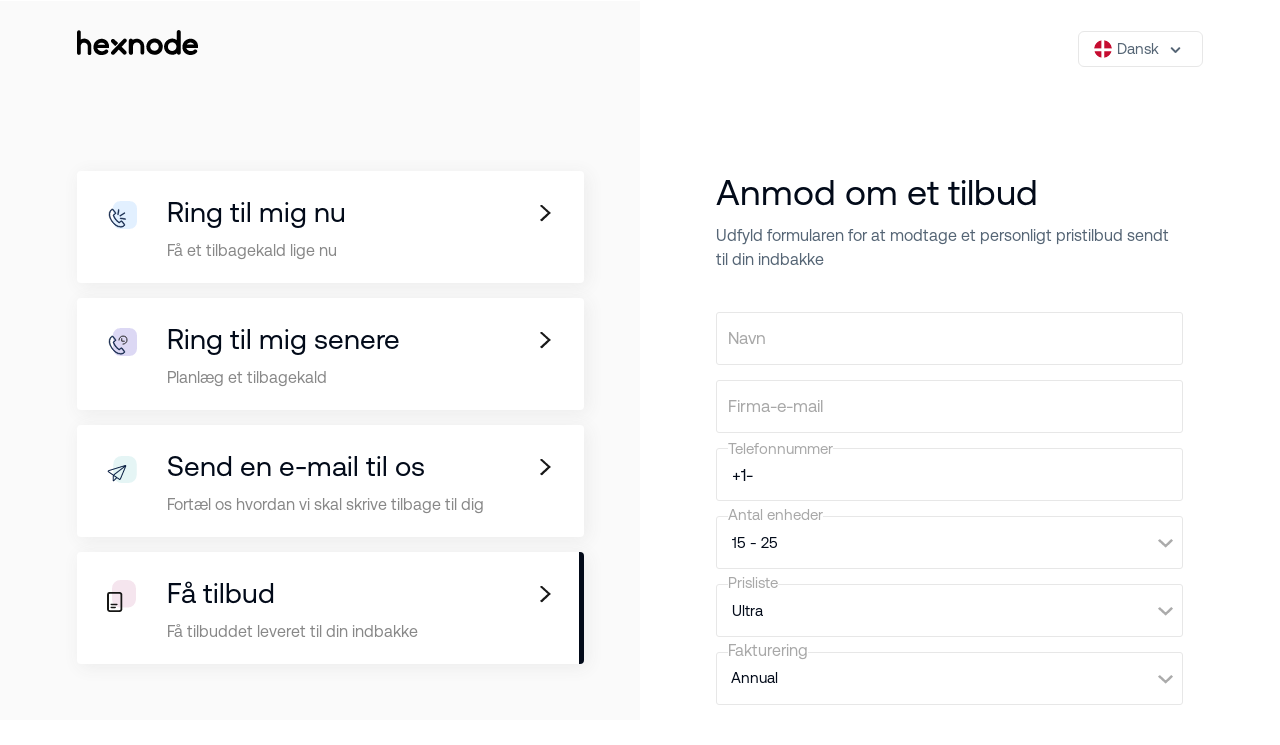

--- FILE ---
content_type: text/html; charset=utf-8
request_url: https://www.hexnode.com/da/mobile-device-management/contact-sales/get-quote/
body_size: 16898
content:
<!DOCTYPE html>

<html lang="da">


<head>
	<title>Kontakt salg | Hexnode MDM</title>
	<link rel="preconnect" href="https://static.hexnode.com">
	<link rel="preconnect" href="https://cdnjs.cloudflare.com">
	<link rel="dns-prefetch" href="https://static.hexnode.com">
	<link rel="dns-prefetch" href="https://cdnjs.cloudflare.com">
	<link rel="dns-prefetch" href="https://www.google-analytics.com">
	<link rel="dns-prefetch" href="https://fonts.googleapis.com">
	<link rel="dns-prefetch" href="https://www.googletagmanager.com">
	<link rel="dns-prefetch" href="https://www.googleadservices.com">
	<link rel="preconnect" href="https://fonts.gstatic.com" crossorigin>
	<!-- <link href="https://fonts.googleapis.com/css2?family=Mulish:wght@300..800&display=swap" rel="stylesheet"> -->
	

	
	
	<link rel="stylesheet" href="https://static.hexnode.com/CACHE/css/97eca7f2cfe8.css" type="text/css" />
	
	<link rel="icon" type="image/png" href="https://static.hexnode.com/img/logos/hexnode_icons/favicon.png" sizes="16x16" />
	
	<link rel="apple-touch-icon" type="image/png" href="https://static.hexnode.com/img/logos/hexnode_icons/apple-touch-icon.png" />

	<link rel='publisher' href='https://plus.google.com/+Hexnode/' />
	
	<meta name="description" content="Et salgsteam i verdensklasse, der med glæde hjælper med at besvare alle dine spørgsmål. Med branchens førende respons er en tekniker kun få minutter væk.">
	<meta name="keywords" content="Hexnode Salg, Hexnode kontakt salg">
	<meta name="viewport" content="width=device-width,initial-scale=1.0,maximum-scale=1">
	<!-- to get @ mobile devices clearly -->
	<meta property="og:url" content="https://www.hexnode.com/da/mobile-device-management/contact-sales/get-quote/" />
	<meta property="og:type" content="website" />
	<meta property="og:title" content="Kontakt salg | Hexnode MDM" />
	<meta property="og:description" content="Et salgsteam i verdensklasse, der med glæde hjælper med at besvare alle dine spørgsmål. Med branchens førende respons er en tekniker kun få minutter væk." />
	<meta property="og:image" content="https://static.hexnode.com/img/open_graph/hexnode.jpg" />
	<!-- START: OG tag for Twitter
    ================================ -->
	<meta name="twitter:card" value="summary" />
	<meta name="twitter:url" value="https://www.hexnode.com/da/mobile-device-management/contact-sales/get-quote/" />
	<meta name="twitter:title" value="Kontakt salg | Hexnode MDM" />
	<meta name="twitter:description" value="Et salgsteam i verdensklasse, der med glæde hjælper med at besvare alle dine spørgsmål. Med branchens førende respons er en tekniker kun få minutter væk." />
	<meta name="twitter:image" value="https://static.hexnode.com/img/open_graph/hexnode.jpg" />
	<!-- END: OG tag for Twitter
    ================================ -->
	
	
		<script type="text/javascript" src="https://static.hexnode.com/CACHE/js/8ba16617a46a.js"></script>
	

	
		<!-- Google Tag Manager -->
<script async>(function (w, d, s, l, i) {
        w[l] = w[l] || []; w[l].push({
            'gtm.start':
                new Date().getTime(), event: 'gtm.js'
        }); var f = d.getElementsByTagName(s)[0],
            j = d.createElement(s), dl = l != 'dataLayer' ? '&l=' + l : ''; j.async = true; j.src =
                'https://www.googletagmanager.com/gtm.js?id=' + i + dl; f.parentNode.insertBefore(j, f);
    })(window, document, 'script', 'dataLayer', 'GTM-TPTTKS7');
</script>
<!-- End Google Tag Manager -->


<!-- Start VWO Async SmartCode -->
<link rel="preconnect" href="https://dev.visualwebsiteoptimizer.com" />
<script type='text/javascript' id='vwoCode'>
window._vwo_code ||
(function () {
var w=window,
d=document;
var account_id=723356,
version=2.2,
settings_tolerance=2000,
hide_element='body',
hide_element_style = 'opacity:0 !important;filter:alpha(opacity=0) !important;background:none !important';
/* DO NOT EDIT BELOW THIS LINE */
if(f=!1,v=d.querySelector('#vwoCode'),cc={},-1<d.URL.indexOf('__vwo_disable__')||w._vwo_code)return;try{var e=JSON.parse(localStorage.getItem('_vwo_'+account_id+'_config'));cc=e&&'object'==typeof e?e:{}}catch(e){}function r(t){try{return decodeURIComponent(t)}catch(e){return t}}var s=function(){var e={combination:[],combinationChoose:[],split:[],exclude:[],uuid:null,consent:null,optOut:null},t=d.cookie||'';if(!t)return e;for(var n,i,o=/(?:^|;\s*)(?:(_vis_opt_exp_(\d+)_combi=([^;]*))|(_vis_opt_exp_(\d+)_combi_choose=([^;]*))|(_vis_opt_exp_(\d+)_split=([^:;]*))|(_vis_opt_exp_(\d+)_exclude=[^;]*)|(_vis_opt_out=([^;]*))|(_vwo_global_opt_out=[^;]*)|(_vwo_uuid=([^;]*))|(_vwo_consent=([^;]*)))/g;null!==(n=o.exec(t));)try{n[1]?e.combination.push({id:n[2],value:r(n[3])}):n[4]?e.combinationChoose.push({id:n[5],value:r(n[6])}):n[7]?e.split.push({id:n[8],value:r(n[9])}):n[10]?e.exclude.push({id:n[11]}):n[12]?e.optOut=r(n[13]):n[14]?e.optOut=!0:n[15]?e.uuid=r(n[16]):n[17]&&(i=r(n[18]),e.consent=i&&3<=i.length?i.substring(0,3):null)}catch(e){}return e}();function i(){var e=function(){if(w.VWO&&Array.isArray(w.VWO))for(var e=0;e<w.VWO.length;e++){var t=w.VWO[e];if(Array.isArray(t)&&('setVisitorId'===t[0]||'setSessionId'===t[0]))return!0}return!1}(),t='a='+account_id+'&u='+encodeURIComponent(w._vis_opt_url||d.URL)+'&vn='+version+'&ph=1'+('undefined'!=typeof platform?'&p='+platform:'')+'&st='+w.performance.now();e||((n=function(){var e,t=[],n={},i=w.VWO&&w.VWO.appliedCampaigns||{};for(e in i){var o=i[e]&&i[e].v;o&&(t.push(e+'-'+o+'-1'),n[e]=!0)}if(s&&s.combination)for(var r=0;r<s.combination.length;r++){var a=s.combination[r];n[a.id]||t.push(a.id+'-'+a.value)}return t.join('|')}())&&(t+='&c='+n),(n=function(){var e=[],t={};if(s&&s.combinationChoose)for(var n=0;n<s.combinationChoose.length;n++){var i=s.combinationChoose[n];e.push(i.id+'-'+i.value),t[i.id]=!0}if(s&&s.split)for(var o=0;o<s.split.length;o++)t[(i=s.split[o]).id]||e.push(i.id+'-'+i.value);return e.join('|')}())&&(t+='&cc='+n),(n=function(){var e={},t=[];if(w.VWO&&Array.isArray(w.VWO))for(var n=0;n<w.VWO.length;n++){var i=w.VWO[n];if(Array.isArray(i)&&'setVariation'===i[0]&&i[1]&&Array.isArray(i[1]))for(var o=0;o<i[1].length;o++){var r,a=i[1][o];a&&'object'==typeof a&&(r=a.e,a=a.v,r&&a&&(e[r]=a))}}for(r in e)t.push(r+'-'+e[r]);return t.join('|')}())&&(t+='&sv='+n)),s&&s.optOut&&(t+='&o='+s.optOut);var n=function(){var e=[],t={};if(s&&s.exclude)for(var n=0;n<s.exclude.length;n++){var i=s.exclude[n];t[i.id]||(e.push(i.id),t[i.id]=!0)}return e.join('|')}();return n&&(t+='&e='+n),s&&s.uuid&&(t+='&id='+s.uuid),s&&s.consent&&(t+='&consent='+s.consent),w.name&&-1<w.name.indexOf('_vis_preview')&&(t+='&pM=true'),w.VWO&&w.VWO.ed&&(t+='&ed='+w.VWO.ed),t}code={nonce:v&&v.nonce,library_tolerance:function(){return'undefined'!=typeof library_tolerance?library_tolerance:void 0},settings_tolerance:function(){return cc.sT||settings_tolerance},hide_element_style:function(){return'{'+(cc.hES||hide_element_style)+'}'},hide_element:function(){return performance.getEntriesByName('first-contentful-paint')[0]?'':'string'==typeof cc.hE?cc.hE:hide_element},getVersion:function(){return version},finish:function(e){var t;f||(f=!0,(t=d.getElementById('_vis_opt_path_hides'))&&t.parentNode.removeChild(t),e&&((new Image).src='https://dev.visualwebsiteoptimizer.com/ee.gif?a='+account_id+e))},finished:function(){return f},addScript:function(e){var t=d.createElement('script');t.type='text/javascript',e.src?t.src=e.src:t.text=e.text,v&&t.setAttribute('nonce',v.nonce),d.getElementsByTagName('head')[0].appendChild(t)},load:function(e,t){t=t||{};var n=new XMLHttpRequest;n.open('GET',e,!0),n.withCredentials=!t.dSC,n.responseType=t.responseType||'text',n.onload=function(){if(t.onloadCb)return t.onloadCb(n,e);200===n.status?_vwo_code.addScript({text:n.responseText}):_vwo_code.finish('&e=loading_failure:'+e)},n.onerror=function(){if(t.onerrorCb)return t.onerrorCb(e);_vwo_code.finish('&e=loading_failure:'+e)},n.send()},init:function(){var e,t=this.settings_tolerance();w._vwo_settings_timer=setTimeout(function(){_vwo_code.finish()},t),'body'!==this.hide_element()?(n=d.createElement('style'),e=(t=this.hide_element())?t+this.hide_element_style():'',t=d.getElementsByTagName('head')[0],n.setAttribute('id','_vis_opt_path_hides'),v&&n.setAttribute('nonce',v.nonce),n.setAttribute('type','text/css'),n.styleSheet?n.styleSheet.cssText=e:n.appendChild(d.createTextNode(e)),t.appendChild(n)):(n=d.getElementsByTagName('head')[0],(e=d.createElement('div')).style.cssText='z-index: 2147483647 !important;position: fixed !important;left: 0 !important;top: 0 !important;width: 100% !important;height: 100% !important;background: white !important;',e.setAttribute('id','_vis_opt_path_hides'),e.classList.add('_vis_hide_layer'),n.parentNode.insertBefore(e,n.nextSibling));var n='https://dev.visualwebsiteoptimizer.com/j.php?'+i();-1!==w.location.search.indexOf('_vwo_xhr')?this.addScript({src:n}):this.load(n+'&x=true',{l:1})}};w._vwo_code=code;code.init();})();
</script>
<!-- End VWO Async SmartCode -->




	

	<meta http-equiv="X-UA-Compatible" content="IE=edge,chrome=1" />

	 



	



    
        <link rel="canonical" href="https://www.hexnode.com/da/mobile-device-management/contact-sales/get-quote/">
    

    
        <link rel='alternate' hreflang='en' href="https://www.hexnode.com/mobile-device-management/contact-sales/get-quote/">
    

    
        <link rel='alternate' hreflang='fr' href="https://www.hexnode.com/fr/mobile-device-management/contact-sales/get-quote/">
    

    
        <link rel='alternate' hreflang='de' href="https://www.hexnode.com/de/mobile-device-management/contact-sales/get-quote/">
    

    
        <link rel='alternate' hreflang='es' href="https://www.hexnode.com/es/mobile-device-management/contact-sales/get-quote/">
    

    
        <link rel='alternate' hreflang='pl' href="https://www.hexnode.com/pl/mobile-device-management/contact-sales/get-quote/">
    

    
        <link rel='alternate' hreflang='ru' href="https://www.hexnode.com/ru/mobile-device-management/contact-sales/get-quote/">
    

    
        <link rel='alternate' hreflang='sv' href="https://www.hexnode.com/sv/mobile-device-management/contact-sales/get-quote/">
    

    
        <link rel='alternate' hreflang='da' href="https://www.hexnode.com/da/mobile-device-management/contact-sales/get-quote/">
    

    
        <link rel='alternate' hreflang='nl' href="https://www.hexnode.com/nl/mobile-device-management/contact-sales/get-quote/">
    

    
        <link rel='alternate' hreflang='it' href="https://www.hexnode.com/it/mobile-device-management/contact-sales/get-quote/">
    

    
        <link rel='alternate' hreflang='tr' href="https://www.hexnode.com/tr/mobile-device-management/contact-sales/get-quote/">
    

    
        <link rel='alternate' hreflang='ja' href="https://www.hexnode.com/ja/mobile-device-management/contact-sales/get-quote/">
    

    
        <link rel='alternate' hreflang='pt-br' href="https://www.hexnode.com/pt-br/mobile-device-management/contact-sales/get-quote/">
    

    
        <link rel='alternate' hreflang='ko' href="https://www.hexnode.com/ko/mobile-device-management/contact-sales/get-quote/">
    

    
        <link rel='alternate' hreflang='pt' href="https://www.hexnode.com/pt/mobile-device-management/contact-sales/get-quote/">
    

    
        <link rel='alternate' hreflang='zh' href="https://www.hexnode.com/zh/mobile-device-management/contact-sales/get-quote/">
    



	
</head>

<body ng-controller="MyCtrl" ng-app="myApp" id="top"
	ng-init="open_cookie_request_banner();storing_visited_pages(305);" ng-mouseleave="showcustomModal()"
	style="font-weight: 200;-webkit-text-stroke: 0.00px!important;" class="">

	
		<!-- Google Tag Manager (noscript) -->
<noscript><iframe src="https://www.googletagmanager.com/ns.html?id=GTM-TPTTKS7" height="0" width="0"
        style="display:none;visibility:hidden"></iframe></noscript>
<!-- End Google Tag Manager (noscript) -->

<!--Linked in tag-->
<script defer type="text/javascript">
    _linkedin_partner_id = "324811";
    window._linkedin_data_partner_ids = window._linkedin_data_partner_ids || [];
    window._linkedin_data_partner_ids.push(_linkedin_partner_id);
</script>
<script defer type="text/javascript">
    (function () {
        var s = document.getElementsByTagName("script")[0];
        var b = document.createElement("script");
        b.type = "text/javascript"; b.async = true;
        b.src = "https://snap.licdn.com/li.lms-analytics/insight.min.js";
        s.parentNode.insertBefore(b, s);
    })();
</script>
<noscript>
    <img height="1" width="1" style="display:none;" alt=""
        src="https://px.ads.linkedin.com/collect/?pid=324811&fmt=gif" />
</noscript>
<!--Linked in tag-->
	

	<!-- base extension -->
	



<body ng-controller="MyCtrl" ng-app="myApp" id="top" style="font-weight: 200;font-family: 'Source Sans Pro';" >
 
<!--header starts-->

<nav class="navbar-wrapper navbar-wrapper--type-outer navbar-wrapper--top-align">

<div class="notification-promo-wrapper notification-promo-wrapper--hexcon " id="notification-bar" ng-init="expireNotificationPromoYear='2024'">
	<div class="notification-promo-wrapper__inner">
		<div class="hex__common_container_wrapper">
			<a href="" target="" class="notification-group notification-group--link">
					<div class="notification-group__child notification-group__child--logo">
						<figure class="notification-group__logo">
							
								<img width="123" height="25" class="" src="https://static.hexnode.com/img/events/hexcon24/hexcon24-logo.svg" alt="HexCon24">
							
						</figure>
					</div>
				<div class="notification-group__child notification-group__child--txt-group">
					<p class="notification-group_txt"><span class="notification-group_txt--seperator"></span> </p>
				</div>
			</a>
		</div>
		<button class="notification-promo-wrapper__close-icon" ng-click="removeNotificationPromo()">
			<svg xmlns="http://www.w3.org/2000/svg" id="close_Icon" data-name="close Icon" width="30" height="30" viewBox="0 0 30 30">
				<rect id="Rectangle_82" data-name="Rectangle 82" width="30" height="30" fill="none"/>
				<path id="Path_17" data-name="Path 17" d="M11.97,12.732,6.437,7.188.9,12.72a.524.524,0,0,1-.743,0,.53.53,0,0,1,0-.747L5.687,6.437.162.9A.527.527,0,0,1,.908.156l5.53,5.53L11.97.155a.525.525,0,0,1,.744,0,.542.542,0,0,1,.013.757L7.189,6.438l5.537,5.537a.524.524,0,0,1,0,.743.556.556,0,0,1-.392.161.515.515,0,0,1-.364-.147Z" transform="translate(21.439 8.561) rotate(90)" fill="#4c4c4c" class="notification-promo-wrapper__close-icon__path"/>
			</svg>
		</button>
	</div>
</div>
  <div class="hex__header_type_outer">
    <div class="hex__header_type_outer_wrapper ahex_header_type_outer_wraper ahex_head_outer_wrap_full_width">
      <div class="hex__logo_wrapper">
        <!-- <a class="hex__logo" href="/">
            <img src="/static/img/footer/hexnode.svg">
        </a> -->
        <a class="hex__global_nav_logo_container hex__logo" href="/da/" target="_self">
          <svg version="1.1" class="hex__global_nav_logo" x="0px" y="0px"
     viewBox="0 0 120.9 25" style="enable-background:new 0 0 120.9 25;" xml:space="preserve">
            <g id="hex__logo_Layer_1">
            </g>
            <g id="hex__logo_art_2">
              <g id="hex__logo">
                <g>
                  <path class="hex__logo_st0" d="M8.3,8.7C7.9,8.6,6.9,8.5,5.8,8.8c-0.4,0.1-1.2,0.3-2,0.7l0-7.3c0-1.1-0.9-1.9-1.9-1.9S0,1.2,0,2.2L0,23
                    c0,1.1,0.9,1.9,1.9,1.9C3,24.9,3.8,24,3.8,23l0-7.5v0c0.2-0.7,0.4-1.2,0.8-1.7c0.2-0.3,0.9-1,2-1.1c1.6-0.2,2.7,0.7,2.9,0.9
                    c1.2,1.1,1.2,2.5,1.2,2.7l0,7.1c0,0.9,0.8,1.7,1.8,1.7h0c1,0,1.8-0.8,1.8-1.7l0-7.5c0-1.5-0.5-2.6-0.8-3.1
                    C12.6,10.5,10.5,9,8.3,8.7z"/>
                  <path class="hex__logo_st0" d="M78.2,8.5c-0.3,0-0.8-0.1-1.3,0c-2.8,0.2-4.8,2-5.2,2.4c-2.3,2.3-2.4,5.2-2.4,5.7c0,0.9,0.1,3.3,1.9,5.4
                    c1.3,1.5,3.3,2.5,5.7,2.7c0.3,0,0.6,0.1,1.1,0.1l0,0c0,0,0,0,0,0v0c3.4-0.1,5.7-2.6,5.8-2.7c0.3-0.3,1.9-2.4,1.9-5.4
                    C85.8,12.4,82.5,8.8,78.2,8.5z M81.7,16.8c-0.1,2.3-2.1,4.1-4.4,4c-2.3-0.1-4.2-2-4.1-4.3c0.1-2.3,2.1-4.1,4.4-4
                    C80,12.5,81.8,14.5,81.7,16.8z"/>
                  <path class="hex__logo_st0" d="M59.8,8.7c-1.5,0-2.9,0.4-4.1,1.2c-0.3-0.8-1-1.3-1.9-1.3c-1.1,0-2,0.9-2,2l0,12.2c0,1.1,0.9,2,2,2
                    c0.1,0,0.1,0,0.2,0c0.1,0,0.1,0,0.2,0c0.9,0,1.7-0.7,1.7-1.7l0-6.9c0-0.1,0.1-0.3,0.2-0.6c0-0.1,0.2-0.7,0.3-1
                    c0.4-0.9,1.1-1.4,1.3-1.5c0.8-0.5,1.5-0.6,1.7-0.6c0.6,0,1,0.1,1.3,0.1c0.2,0.1,1,0.3,1.6,0.9c1,1,1.2,2.3,1.2,2.6
                    c0,2.3,0,4.6,0,6.9c0,0.2,0.1,0.7,0.6,1.1c0.6,0.5,1.2,0.5,1.3,0.5h0c0.9,0,1.7-0.7,1.7-1.7l0-7.3c-0.1-0.8-0.3-2.1-1.1-3.4
                    C65.8,12,63.7,8.8,59.8,8.7z"/>
                  <path class="hex__logo_st0" d="M118.2,10.3c-1.9-1.5-4.1-1.6-4.4-1.6c-0.3,0-1.4,0-2.8,0.4c-1.7,0.6-2.8,1.5-3.1,1.8
                    c-2.4,2.2-2.5,5.2-2.6,5.7c0,0.7-0.1,3.2,1.7,5.5c1.9,2.3,4.4,2.7,5.1,2.8c1.1,0.2,2.2,0.1,2.5,0c0.5-0.1,1.3-0.2,2.4-0.6
                    c1.4-0.6,2.3-1.4,2.9-2.1c0.3-0.8,0.3-1.6-0.2-2.1c-0.4-0.4-0.9-0.6-1-0.6c-0.9-0.2-1.7,0.3-1.8,0.4c-0.2,0.2-0.5,0.5-0.9,0.7
                    c-0.8,0.5-1.6,0.5-2.1,0.5c-0.4,0-1.8,0.1-3-0.9c-1.1-0.8-1.5-1.8-1.7-2.2l11.7,0C121.3,15,120.3,12,118.2,10.3z M110.8,13.4
                    c1.1-0.7,2.1-0.8,2.6-0.8c0.4,0,1.4,0,2.4,0.7c0.6,0.4,0.9,0.9,1.2,1.3l-7.3,0C109.9,14.2,110.3,13.8,110.8,13.4z"/>
                  <path class="hex__logo_st0" d="M38.2,16.1c1-1,1.9-2,2.9-3c-1.2-1.2-2.4-2.4-3.7-3.6c-0.8-0.8-2.1-0.8-2.9,0c-0.8,0.8-0.8,2.1,0,2.9
                    C35.7,13.6,36.9,14.8,38.2,16.1z"/>
                  <path class="hex__logo_st0" d="M49.1,9.1c-0.8-0.8-2.1-0.7-2.8,0.1L34.5,21.5c-0.8,0.8-0.7,2.1,0.1,2.8c0.8,0.8,2.1,0.7,2.8-0.1l4.3-4.5
                    l4.4,4.4c0.8,0.8,2.1,0.8,2.9,0c0.8-0.8,0.8-2.1,0-2.9l-4.4-4.5l4.6-4.8C50,11.1,49.9,9.9,49.1,9.1z"/>
                  <path class="hex__logo_st0" d="M101.7,0c-1.1,0-2,0.9-2,2l0,8c-1.1-0.8-2.5-1.3-3.9-1.4v0c-0.3,0-0.8-0.1-1.3,0c-2.8,0.2-4.7,2-5.1,2.4
                    C87,13.2,87,16.1,87,16.6c0,0.9,0.1,3.3,1.9,5.4c1.3,1.5,3.2,2.5,5.6,2.7c0.3,0,0.6,0.1,1.1,0.1l0,0c0,0,0,0,0,0l0,0
                    c1.8-0.1,3.2-0.8,4.2-1.5c0.2,0.8,1,1.4,1.9,1.4c1.1,0,2-0.9,2-2l0-20.8C103.6,0.9,102.7,0,101.7,0z M99.4,16.8
                    c-0.1,2.4-2.1,4.3-4.5,4.2c-2.4-0.1-4.2-2.1-4.1-4.5c0.1-2.4,2.1-4.3,4.5-4.2C97.7,12.4,99.5,14.4,99.4,16.8z"/>
                  <path class="hex__logo_st0" d="M29.3,10.4c-1.9-1.5-4.1-1.6-4.4-1.6c-0.3,0-1.4,0-2.8,0.4c-1.7,0.6-2.8,1.5-3.1,1.8
                    c-2.4,2.2-2.5,5.2-2.6,5.7c0,0.7-0.1,3.2,1.7,5.5c1.9,2.3,4.4,2.7,5.1,2.8c1.1,0.2,2.2,0.1,2.5,0c0.5-0.1,1.3-0.2,2.4-0.6
                    c1.4-0.6,2.3-1.4,2.9-2.1c0.3-0.8,0.3-1.6-0.2-2.1c-0.4-0.4-0.9-0.6-1-0.6c-0.9-0.2-1.7,0.3-1.8,0.4c-0.2,0.2-0.5,0.5-0.9,0.7
                    c-0.8,0.5-1.6,0.5-2.1,0.5c-0.4,0-1.8,0.1-3-0.9c-1.1-0.8-1.5-1.8-1.7-2.2l11.7,0C32.4,15,31.4,12.1,29.3,10.4z M21.9,13.5
                    c1.1-0.7,2.1-0.8,2.6-0.8c0.4,0,1.4,0,2.4,0.7c0.6,0.4,0.9,0.9,1.2,1.3l-7.3,0C21,14.3,21.4,13.8,21.9,13.5z"/>
                </g>
              </g>
            </g>
            </svg>
          </a>
      </div>
      <div class="hex__nav_wrapper">
        <ul>
          
          <li class="has__dropdown lang_dropdown_wrapper">
						<a id="lang-btn-toggle" class="hex__global_nav_link lang-data hex__global_nav_link-flag_flex" ng-cloak><span class="hex_selected_icon hex_selected_icon_{$ selected_language | lowercase $}" ng-cloak></span>
							{$lang_names[selected_language]$}<span class="hex__icon_drop"></span>
						  </a>
            <ul class="hex__lang_dropdown hex__global_nav_top_bar_dropdown hex__global_nav_top_bar_dropdown-for_language lang_menu">
                    <p class="language-title"> Vælg sprog</p>
                    <li ng-repeat="regions in languages">
                      <h6 class="language-title_small">{$regions.region$}</h6>
                      <div class="language-box-wrapper">
                        <a ng-class="{'selected':lang == selected_language} " ng-click="language_selection(lang,'dropdown')" ng-repeat="lang in regions.countries" class="" ng-cloak>
                          <div class="language-box">
                            <div class="language-name"> <img width="18" height="18" ng-src="https://static.hexnode.com/img/country-flag/{$lang | lowercase $}.png" alt="flag" class="country-flag" /> <span class="language-text">{$lang_names[lang]$} </span> </div>
                            <div class="language_active" ng-if="lang == selected_language"> <img width="18" height="18" src="https://static.hexnode.com/img/country-flag/tick.svg" alt="flag" class="country-flag" /> </div>
                          </div>
                        </a>
                      </div>
                    </li>
                  </ul>
        </ul>
        
      </div>
    </div>
  </div>
</nav>

<!--header ends-->
<!-- base extension -->
<!-- content -->
<div class="col-md-12 col-sm-12 col-xs-12 padding0"  ng-controller = "pricing">
  <div class="col-md-12 col-sm-12 col-xs-12 " style="padding-top:0px;padding-bottom:0px; padding-left: 0px;padding-right: 0px;" ng-controller="pricing_mail_controller">

  <div class="modal fade" id="mdm_home_header" role="dialog" style="margin: 0 auto;left: 0;">
    <div class="modal-dialog modal_dialogue_style demo_video_style">
  
      <div class="margin_for_video_style"> 
      <!-- Modal content-->
      
      <div id="stop_video" data-dismiss="modal">
        <!-- <i class="fas fa-times-circle"></i> -->
        <img src="https://static.hexnode.com/img/otherimages/close-icon.svg" alt="Close Icon">
      </div>

      <div class="modal-content modal_content_style">
        <!-- <div id="stop_video"> -->
          <!-- <button type="button" class="close close_button_style" data-dismiss="modal" id="stop_video">&times;</button> -->
          <!-- <i class="fas fa-times-circle"></i> -->
          
        <!-- </div> -->
        <div class="modal-body modal_body_style">
          
          <div class="video-container">
            <iframe id="mdm_home_header_myvideo" src="" frameborder="0" width="853" height="480" allowfullscreen>
            
            </iframe>
          </div>
          
        </div>
      </div>

      

    </div>

      
    </div>
  </div>

  <!-- Both Video and Login to watch Video popup -->
  <div class="modal fade pdt_demo_file" id="product_demo_popup" role="dialog" style="margin: 0 auto;left: 0;" ng-click="clear_src()" ng-controller="product_demo_page_controller">
		<div class="modal-dialog modal_dialogue_style product_modal-style demo_video_style"> 

      <!-- IF LOGGED USERS YOU CAN SHOW THIS VIDEO POPUP CODE-->
		  <div class="margin_for_video_style" ng-cloak id="demo_video_id" style="display: none;">
          <div id="close_video" data-dismiss="modal" ng-click="clear_src()">
              <img src="https://static.hexnode.com/img/otherimages/close-icon.svg" alt="Close Icon">
          </div>
          <div class="modal-content modal_content_style">
              <div class="modal-body modal_body_style">
                <div class="video-container pdt-video-frame">
                  <iframe id="video-popup-iframe" src="" width="100%" height="100%" frameborder="0" class="wistia_embed" allowfullscreen mozallowfullscreen webkitallowfullscreen
                  oallowfullscreen msallowfullscreen></iframe>
                </div>
              </div>
          </div>
		  </div> 
      <!--margin_for_video_style -->
    </div><!-- product_modal-style -->
    <div class="modal-dialog product_modal-style demo_register_style"> 
    <!-- IF NON-LOGGED USERS YOU CAN SHOW THIS FORM POPUP CODE-->
    <div class="margin_for_login_video_style" ng-cloak id="register_demo_id">
      <div class="watch_demo_form">
          <div id="close_video" data-dismiss="modal" class="product_signin_close" ng-click="clear_errors()">
              <img src="https://static.hexnode.com/img/otherimages/close-icon.svg" alt="Close Icon">
          </div>
          <div class="row">
            <div class="col-xs-12" style="padding:0px 0px;">
            <h4 class="callback_title">Register to watch the demo</h4>
            </div>
          </div>
          <form name="watchvideo" novalidate>
            <div class="row">
              <div class="box set_margin_call_back_field pdt_data_field">
                <div class="group">
                  <input class="inputMaterial call_back_input LoNotSensitive" type="text" required placeholder="" name="name" ng-model="userdata.name" ng-focus="userdata_error.error_name=''">
                  <label class="call_back_fld active ">Name</label>
                  <span class = "col-md-12 col-sm-12 col-xs-12 set_margin_on_callback_eror_field ng-cloak" ng-if='userdata_error.error_name' style = "color:red;padding-top:3px;font-size:14px;line-height:100%">{$ userdata_error.error_name $}<br></span>
                </div>
              </div>
              <div ng-class="{'company_email_div': userdata_error.error_name}">
              <div class="box set_margin_call_back_field pdt_data_field">
                <div class="group">
                  <input class="inputMaterial call_back_input LoNotSensitive ng-valid ng-dirty" type="text" required placeholder="" name="email" ng-model="userdata.email" autocomplete="off" ng-focus="userdata_error.email=''">
                  <label class="call_back_fld active">Company email</label>
                  <span class = "col-md-12 col-sm-12 col-xs-12 set_margin_on_callback_eror_field ng-cloak" ng-if = 'userdata_error.email' style = "color:red;padding-top:3px;font-size:14px;line-height:100%">{$ userdata_error.email $}<br></span>
                </div>
              </div>
              </div>
              <div ng-class="{'phone_number_div_style': userdata_error.email}">
              <div class="box set_margin_call_back_field pdt_data_field">
                <div class="group">
                <input class="inputMaterial call_back_input LoNotSensitive ng-valid ng-dirty" type="text" required placeholder="" name="number" ng-model="userdata.number" autocomplete="off" ng-focus="userdata_error.number=''">
                <label class="call_back_fld active ">Phone number</label>
                <span class = "col-md-12 col-sm-12 col-xs-12 set_margin_on_callback_eror_field ng-cloak" ng-if = 'userdata_error.number' style = "color:red;padding-top:3px;font-size:14px;line-height:100%">{$ userdata_error.number $}<br></span>
                </div>
              </div>
              </div>
              <div ng-class="{'comapny_div_style': userdata_error.number}">
              <div class="box set_margin_call_back_field pdt_data_field">
                <div class="group">
                  <input class="inputMaterial call_back_input LoNotSensitive ng-valid ng-dirty" type="text" required placeholder="" name="company" ng-model="userdata.company" autocomplete="off" ng-focus="userdata_error.company=''">
                  <label class="call_back_fld active ">Company</label>
                  <span class = "col-md-12 col-sm-12 col-xs-12 set_margin_on_callback_eror_field ng-cloak" ng-if='userdata_error.company' style = "color:red;padding-top:3px;font-size:14px;line-height:100%">{$ userdata_error.company $}<br></span>
                </div>
              </div>
              </div>
              <div ng-class="{'device_number_div_style': userdata_error.company}">
                  <div class="box set_margin_call_back_field pdt_data_field pdt_country_label">
                    <div class="group form-group hex__form_select_wrapper">
                        <select class="inputMaterial call_back_input LoNotSensitive disable_the_dropdown_default_style" ng-model="userdata.devices" ng-options="x for x in company_size_list" ng-change="selecting_dropdown_values('demo_company_list',userdata.devices,'Select Company Size');userdata_error.devices=''" id="demo_company_list" ng-class="{'hex__form_error_class': userdata_error.devices}">
                        </select>
                        <label class="call_back_fld timezone_label_style">Number of devices</label>
                        <span class="hex__form_error_msg" ng-bind="userdata_error.devices"  style = "color:red;position:relative; top:-10px; font-weight:300; right:auto; left:0px; text-align:center; display:block;padding-top:3px;font-size:14px;line-height:100%"></span>
                  </div>
                </div>
              </div>
              <div class="box set_margin_call_back_field product_check_privacy">
                  <div ng-class="{'hex__form_error_class': userdata_error.privacy_policy}">
                      <label class="hex__checkbox_container">Stay up to date with Hexnode. By ticking the box, you agree to be contacted by us. <a href="/privacy-policy/" target="_self">Privacy Policy.</a>
                      <input type="checkbox" ng-model="privacy_policy" ng-change="userdata_error.privacy_policy=''">
                      <span class="hex__checkmark"></span>
                    </label>
                    <div class="hex__form_msg" ng-if="userdata_error.privacy_policy" ng-cloak>
                      <span class="hex__error_msg" ng-bind="userdata_error.privacy_policy" style ="color:red;font-weight:300;padding-top:3px;font-size:14px;line-height:100%;text-align: left;display: block;padding-left: 42px;"></span>
                    </div>
                    </div>
              </div>
            </div>
         </form>
        </div> 
        <a href="javascript:void(0)" class="btn call_back_btn btn-default flat hvr watch_demo_btn_data request_demo_button_style" ng-init = 'userdata.id = "demo_watch"' ng-click="submit_demo_video_registeration()" ng-disabled="loader==true">SUBMIT
            <i ng-show="loader" class="stop-spiner fa fa-spinner fa-spin fa-1x fa-fw"></i>
        </a>
    </div>
    <!--margin_for_login_video_style -->
  </div><!-- product_modal-style -->
</div><!-- pdt_demo_file -->


 <div class="modal fade quote_1 quote_2" id="request-demo">  
   
   <div class="modal-dialog">
     
          <!-- close btn -->
           <!-- <button type="button" class=""  ><i class="fa fa-times-circle" aria-hidden="true" style="color:black!important;font-size:140%;"></i></button> -->

            <div class="call_back_close close" data-dismiss="modal">
              <img src="https://static.hexnode.com/img/ppc_pages/close_button.svg" alt="Close Button">
            </div>
               
          <!-- close btn ends -->
     <div class="modal-content request_demo_modal_height">
        <div class="modal-body" id="request-demo-modal-body">
          
           <div class="row">
              <div class="col-xs-12">
                 <h4 class="callback_title">Get a free Hexnode UEM demo!</h4>
              </div>
           </div>
            <form name="techform" novalidate>
           <!-- form starts -->
              
             <div class="row">
               <div class="">
                 
                 <div class="box set_margin_call_back_field">
                    <div class="group">
                        <input class="inputMaterial call_back_input LoNotSensitive" type="text" required placeholder="" name="name" ng-model="userdata.name" ng-click = "errortemp4=false" autocomplete="name">
                        <label class="call_back_fld active ">Your Name</label>
                        <span class = "col-md-12 col-sm-12 col-xs-12 set_margin_on_callback_eror_field ng-cloak" ng-if = 'errortemp4' style = "color:red;padding-top:3px;font-size:14px;line-height:100%">{$ error_data.name_error $}<br></span>
                    </div>
                  </div>

                <div ng-class="{'company_email_div': errortemp4}">
                  <div class="box set_margin_call_back_field">
                    <div class="group">
                        <input class="inputMaterial call_back_input LoNotSensitive ng-valid ng-dirty" type="text" required placeholder="" name="email" ng-model="userdata.email" autocomplete="email" ng-click = "errortemp=false" ng-pattern = '/^[A-Za-z0-9._%+-]+@[A-Za-z0-9.-]+\.[A-Za-z]{2,10}$/'>
                        <label class="call_back_fld active">Company email</label>
                        <span class = "col-md-12 col-sm-12 col-xs-12 set_margin_on_callback_eror_field ng-cloak" ng-if = 'errortemp||email.shwerr' style = "color:red;padding-top:3px;font-size:14px;line-height:100%">{$ error_data.email_error $}<br></span>
                    </div>
                  </div>
                </div>

                <div ng-class="{'comapny_div_style': errortemp||email.shwerr}">
                  <div class="box set_margin_call_back_field">
                    <div class="group">
                        <input class="inputMaterial call_back_input LoNotSensitive ng-valid ng-dirty" type="text" required placeholder="" name="company" ng-model="userdata.company" autocomplete="organization" ng-click = "errortemp1=false">
                        <label class="call_back_fld active ">Company</label>
                        <span class = "col-md-12 col-sm-12 col-xs-12 set_margin_on_callback_eror_field ng-cloak" ng-if = 'errortemp1' style = "color:red;padding-top:3px;font-size:14px;line-height:100%">{$ error_data.company_error $}<br></span>
                    </div>
                  </div>
                </div>
                
                <div ng-class="{'phone_number_div_style': errortemp1}">
                  <div class="box set_margin_call_back_field">
                    <div class="group">
                      <input class="inputMaterial call_back_input LoNotSensitive ng-valid ng-dirty" type="text" required placeholder="" name="number" ng-model="userdata.number" autocomplete="tel" ng-click = "errortemp2=false">
                      <label class="call_back_fld active ">Phone number</label>
                      <span class = "col-md-12 col-sm-12 col-xs-12 set_margin_on_callback_eror_field ng-cloak" ng-if = 'errortemp2' style = "color:red;padding-top:3px;font-size:14px;line-height:100%">{$ error_data.number_error $}<br></span>
                    </div>
                  </div>
                </div>

                <div ng-class="{'device_number_div_style': errortemp2}">
                  <div class="box set_margin_call_back_field">
                    <div class="group device_count_form_group">
                      <input class="inputMaterial call_back_input LoNotSensitive ng-valid ng-dirty input_device_count_list_dropdown" type="text" required placeholder="" name="number"  autocomplete="off" ng-click="show_device_list_dropdown('home_device_count_list_dropdown','home_device_count_display')" onkeypress="return false;" id="input_device_count_list_dropdown_req_demo" readonly="true">
                      <label class="call_back_fld timezone_label_style ">Number of devices</label>
                      <div class="show_selected_value_wrapper" id="home_device_count_display" ng-bind="userdata.devices_string"></div>
                      <div class="device_count_list_dropdown" id="home_device_count_list_dropdown">
                        <a class="device_count_list_dropdown_item" ng-repeat="item_data in device_volume_list" ng-click="assigning_devices_to_model(item_data)"><span ng-bind="item_data"></span></a>
                      </div>
                    </div>
                  </div>
                </div>

                <div ng-class="{'datetime_div_style': errortemp2}">
                  <div class="box set_margin_call_back_field">
                    <div class="group">
                      
                       <div class="input-group input-append date align_center_of_datetimepicker_div" id="datetimepicker1">
                          <input class="inputMaterial call_back_input LoNotSensitive" name="datetime" ng-model="userdata.datetime" size="16" type="text" ng-click="error_for_datetime = false;check_focus_of_textbox()" data-link-field="dtp_input1" autocomplete="off" id="datetime_textbox">

                          <span class="input-group-addon add_on_style_of_requestdemo" ng-click="open_datetime_calandar()"><span class="glyphicon glyphicon-calendar"></span></span>

                          <label class="call_back_fld active time_label_style">Time</label>
                          <!-- <span class="glyphicon glyphicon-calendar calandar_icon_style" ng-click="open_datetime_calandar()"></span> -->
                          </div>
                          <input type="hidden" id="dtp_input1" value="" />

                      <span class = "col-md-12 col-sm-12 col-xs-12 set_margin_on_callback_eror_field ng-cloak" ng-if = 'error_for_datetime' style = "color:red;padding-top:3px;font-size:14px;line-height:100%">{$ error_data.datetime $}<br></span>
                    </div>
                  </div>
                </div>

              <div ng-class="{'timezone_div_style': error_for_datetime}">
                <div class="box set_margin_call_back_field">
                    <div class="group">
                      
                      <div>
                        <label class="wrap_for_timezone">
                          <select class="inputMaterial call_back_input LoNotSensitive disable_the_dropdown_default_style" ng-model="userdata.timezone_data" ng-options="x for x in timezone_list" id="timezone_select_id" ng-mouseover="loading_timezonelist();">
                          </select>

                          <!-- <span class="timezone_icon_style"><i class="fa fa-caret-down" style="font-size:24px"></i></span> -->
                          <!-- <i class="fa fa-caret-down" style="font-size:24px"></i> -->
                          <label class="call_back_fld timezone_label_style">Timezone</label>
                        </label>
                      </div>

                  </div>
                </div>
              </div>

                  <div class="col-md-12 col-sm-12 col-xs-12">

        </div>
      

             </div>
           </div>
             <!-- form ends -->
             </form>
         </div>
          
          <a href="javascript:void(0)" class="btn call_back_btn btn-default flat hvr request_demo_button_style" ng-init = 'userdata.id = 11' ng-click="sendclick(techform,2)" ng-disabled="loader==true">SUBMIT
            <i ng-show="loader" class="stop-spiner fa fa-spinner fa-spin fa-1x fa-fw"></i>
          </a>

     </div>
   </div> 
</div>
 <!--call back popup ends here -->

 </div></div>


<!-- /navbar -->
<!-- left menu tabs --><!-- /container -->
<!-- /navbar -->
<!-- left menu tabs -->


<div class="col-sm-12 col-md-12 col-xs-12 image_ppc padding0 enabled-notification-bar" ng-click="navcollapseclick()">
    <div class="stripe_margins mdm_stripe_margins">

    <!-- base extension -->
    

<div class="" ng-controller="contact_sales_controller">

    
    
    
    
        
<div class="ahex_contact_sales_stripe_wrap">
    <div class="hex__common_container_wrapper">
        <div class="ahex_contact_sales_tab_wrap">
            <div class="ah_cs_tab_nav_wrap">
                <div class="ah_cs_tab_navs">
                    
                        <a ng-click="contact_navigate('/da/mobile-device-management/contact-sales/callback/')" class="ah_cs_tab_single ">
                            <div class="ah_cs_tab_left_icon ah_cs_call_icon">
                            </div>
                            <div class="ah_cs_tab_right_content">
                                <div class="ah_cs_label_head">
                                    <h2>Ring til mig nu</h2>
                                </div>
                                <h3>Få et tilbagekald lige nu</h3>
                            </div>
                        </a>
                    
                        <a ng-click="contact_navigate('/da/mobile-device-management/contact-sales/schedule-callback/')" class="ah_cs_tab_single ">
                            <div class="ah_cs_tab_left_icon ah_cs_schedule_call_icon">
                            </div>
                            <div class="ah_cs_tab_right_content">
                                <div class="ah_cs_label_head">
                                    <h2>Ring til mig senere</h2>
                                </div>
                                <h3>Planlæg et tilbagekald</h3>
                            </div>
                        </a>
                    
                        <a ng-click="contact_navigate('/da/mobile-device-management/contact-sales/email-us/')" class="ah_cs_tab_single ">
                            <div class="ah_cs_tab_left_icon ah_cs_email_icon">
                            </div>
                            <div class="ah_cs_tab_right_content">
                                <div class="ah_cs_label_head">
                                    <h2>Send en e-mail til os</h2>
                                </div>
                                <h3>Fortæl os hvordan vi skal skrive tilbage til dig</h3>
                            </div>
                        </a>
                    
                        <a ng-click="contact_navigate('/da/mobile-device-management/contact-sales/get-quote/')" class="ah_cs_tab_single active">
                            <div class="ah_cs_tab_left_icon ah_cs_get_quote_icon">
                            </div>
                            <div class="ah_cs_tab_right_content">
                                <div class="ah_cs_label_head">
                                    <h2>Få tilbud</h2>
                                </div>
                                <h3>Få tilbuddet leveret til din indbakke</h3>
                            </div>
                        </a>
                    
                </div>
            </div>
            <div class="ah_cs_tab_main_wrap" id="cs_tab_main_wrap" em-heightsource>
                <span class="cs_tab_close"></span>
                <div class="ah_cs_tab_wrap_content">
                <div class="ah_cs_tab_content_single active" id="tab2">
                    <div class="ah_cs_tab_content_inner">
                    <h2>Anmod om et tilbud</h2>
                    <h3>Udfyld formularen for at modtage et personligt pristilbud sendt til din indbakke</h3>
                    <div class="get_quote_form_wrap" ng-controller="get_quote_contact_sales" ng-init="validate_on_field('watch_data','all')">    
                        <div class="hex__form_wrapper ah_contact_sales_form_wrapper hex__form_relative_error">
                            <form novalidate>
                                <div class="group form-group">      
                                    <input class="inputMaterial call_back_input LoNotSensitive" type="text" required placeholder="" name="name" autocomplete="name" ng-model="userdata.name" ng-class="{'hex__form_error_class': userdata_error.error_name}" ng-change="validate_on_field('watch_data','name')">
                                    <label class="call_back_fld active">Navn</label> 
                                    <span class="hex__form_error_msg ng-cloak" ng-bind='userdata_error.error_name'></span>
                                </div>
                                <div class="group form-group">      
                                    <input class="inputMaterial call_back_input LoNotSensitive" type="text" ng-model="userdata.email" required placeholder=""  autocomplete="email" ng-class="{'hex__form_error_class': userdata_error.email}" ng-change="validate_on_field('watch_data','email')">
                                    <label class="call_back_fld active ">Firma-e-mail</label>
                                    <span class="hex__form_error_msg" ng-bind="userdata_error.email"></span>
                                </div>
                                <div class="group form-group">      
                                    <input class="inputMaterial call_back_input LoNotSensitive" type="text" ng-model="userdata.number" required placeholder=""  autocomplete="tel" ng-class="{'hex__form_error_class': userdata_error.number}" ng-change="validate_on_field('watch_data','number')">
                                    <label class="call_back_fld active ">Telefonnummer</label> 
                                    <span class="hex__form_error_msg" ng-bind="userdata_error.number"></span>
                                </div>
                                
                                <div class="group form-group hex__form_select_wrapper device_label_top">
                                    <div class="device_label_top_wrap">
                                        <select class="inputMaterial call_back_input LoNotSensitive disable_the_dropdown_default_style is_valid_select_tag" ng-model="userdata.devices" ng-options="x for x in company_size_list" ng-change="selecting_dropdown_values('signup_company_list',userdata.devices,'Select Company Size');validate_on_field('watch_data','devices')" id="signup_company_list" ng-class="{'hex__form_error_class': userdata_error.devices}">
                                        </select>
                                        <label class="call_back_fld timezone_label_style">Antal enheder</label>
                                        <span class="hex__form_error_msg" ng-bind="userdata_error.devices"></span>
                                    </div>
                                </div>
                                
                                <div class="group form-group hex__form_select_wrapper device_label_top">
                                    <select class="inputMaterial call_back_input LoNotSensitive disable_the_dropdown_default_style is_valid_select_tag" ng-model="userdata.pricing_plan_string" ng-options="x for x in pricing_plan_list" ng-change="selecting_dropdown_values('signup_company_list',userdata.pricing_plan_list,'Select Company Size');validate_on_field('watch_data','pricing_plan_list')" id="signup_company_list" ng-class="{'hex__form_error_class': userdata_error.pricing_plan}">
                                    </select>
                                    <label class="call_back_fld timezone_label_style">Prisliste</label>
                                    <span class="hex__form_error_msg" ng-bind="userdata_error.pricing_plan"></span>
                                </div>
                                <div class="group form-group hex__form_select_wrapper device_label_top hex_form_select_multiple">
                                    <div class="group device_count_form_group">
                                      <input class="inputMaterial call_back_input LoNotSensitive ng-valid ng-dirty input_device_count_list_dropdown" type="text" required placeholder="" name="number" readonly="true"  autocomplete="off" ng-click="show_subscription_list_dropdown('home_subscription_list_dropdown_in_get_quote','home_subscription_display_in_get_quote')" onkeypress="return false;" id="home_subscription_plan_list_input_in_get_quote" ng-model="userdata.product_billing_type" ng-change="validate_on_field('watch_data','product_billing_type')" ng-class="{'hex__form_error_class': userdata_error.billing}">
                                      <label class="call_back_fld timezone_label_style ">Fakturering</label>
                                      <div class="show_selected_value_wrapper" id="home_subscription_display_in_get_quote" ng-bind="subscription_string_display"></div>
                                      <div class="device_count_list_dropdown device_count_list_dropdown_subscription" id="home_subscription_list_dropdown_in_get_quote">
                                        <a class="device_count_list_dropdown_item" ng-repeat="item_data in subscription_list" ng-click="assigning_subscription_to_model(item_data)"><span ng-bind="item_data"></span>
                                          <div ng-if="subscription_list_status[item_data]" class="device_count_list_dropdown_subscription_active_indication">
                                            <svg version="1.1" viewBox="0 0 130.2 130.2">
                                              <polyline class="path check" fill="none" stroke="#73AF55" stroke-width="20" stroke-linecap="round" stroke-miterlimit="10" points="100.2,40.2 51.5,88.8 29.8,67.5 "/>
                                            </svg>
                                          </div>
                                        </a>
                                      </div>
                                    </div>
                                  </div>
                                  <div class="group form-group set_margin_call_back_field hex__form_privacy_check" ng-if="show_privacy_text">
                                    <div ng-class="{'hex__form_error_class': userdata_error.privacy_policy}">
                                        <div class="hex__form_msg" ng-if="userdata_error.privacy_policy" ng-cloak>
                                            <span class="hex__error_msg" ng-bind="userdata_error.privacy_policy"></span>
                                        </div>
                                        <label class="hex__checkbox_container">Hold dig opdateret med Hexnode. Ved at sætte kryds i boksen, indvilliger du i at blive kontaktet af os.<a href="/privacy-policy/" target="_blank"> Fortrolighedspolitik.</a>
                                            <input type="checkbox" ng-model="userdata.privacy_policy" ng-change="validate_on_field('watch_data','privacy_policy')">
                                            <span class="hex__checkmark"></span>
                                        </label>
                                    </div>
                                  </div>
                                <div class="schd_calendar_submit">
                                    <button ng-click="call_now_trigger()" ng-disabled="loader==true || !enable_button" ng-class="{btn_show : enable_button, btn_disable : !enable_button}" class="schedule_submit_btn schedule_meeting_btn">Indsend<i ng-if="loader" class="fa fa-spinner fa-spin fa-1x fa-fw" ng-cloak></i></button>
                                </div>
                            </form>
                        </div>
                    </div> 
                    </div>
                </div>
            </div>
            </div>
        </div>
    </div>
</div>
    
    


    
    
    
    
    
        
<div class="ahex_contact_sales_bottom">
    <div class="hex__common_container_wrapper">
        <h2 class="mhex_multi_tab_sec_title">Du kan også</h2>
        <div class="ahex_contact_bottom_three_col">
            <div class="ahex_csb_single_col">
                <div class="ahex_csb_icon ahex_csb_icon_mail"></div>
                <div class="ahex_csb_signle_block_content">
                    <h3>Sende en e-mail til os</h3>
                    <a class="csb_link" href="mailto:support@hexnode.com">support@hexnode.com</a>
                </div>
            </div>
            <div class="ahex_csb_single_col">
                <div class="ahex_csb_icon ahex_csb_icon_call"></div>
                <div class="ahex_csb_signle_block_content">
                    <h3>Hop på et opkald</h3>
                    <div>
                        <a class="csb_link" href="tel:+1-833-4396633 (US)">+1-833-4396633 (US)</a>
                    </div>
                    <div>
                        <a class="csb_link" href="tel:+1-415-636-7555 (Intl.)">+1-415-636-7555 (Intl.)</a>
                    </div>
                </div>
            </div>
            <div class="ahex_csb_single_col">
                <div class="ahex_csb_icon ahex_csb_icon_chat"></div>
                <div class="ahex_csb_signle_block_content">
                    <h3>Chatte med os</h3>
                    <a class="csb_btn" id="contact_page_intercom_chatbot" href="#">Sige hej!</a>
                </div>
            </div>
        </div>
    </div>
</div>
    


</div>


    </div>
  </div>

	<!-- end base extension -->
	<!--footer-->
	
	
		<!--Include Google Analytics code here-->
<script async>
    (function (i, s, o, g, r, a, m) {
        i['GoogleAnalyticsObject'] = r; i[r] = i[r] || function () {
            (i[r].q = i[r].q || []).push(arguments)
        }, i[r].l = 1 * new Date(); a = s.createElement(o),
            m = s.getElementsByTagName(o)[0]; a.async = 1; a.src = g; m.parentNode.insertBefore(a, m)
    })(window, document, 'script', '//www.google-analytics.com/analytics.js', 'ga');

    ga('create', 'UA-52698190-1', 'auto');
    ga('send', 'pageview');

</script>


<!-- Include Bing script --
<script
    defer>(function (w, d, t, r, u) { var f, n, i; w[u] = w[u] || [], f = function () { var o = { ti: "5436593" }; o.q = w[u], w[u] = new UET(o), w[u].push("pageLoad") }, n = d.createElement(t), n.src = r, n.async = 1, n.onload = n.onreadystatechange = function () { var s = this.readyState; s && s !== "loaded" && s !== "complete" || (f(), n.onload = n.onreadystatechange = null) }, i = d.getElementsByTagName(t)[0], i.parentNode.insertBefore(n, i) })(window, document, "script", "//bat.bing.com/bat.js", "uetq");</script>
<noscript><img src="//bat.bing.com/action/0?ti=5436593&Ver=2" height="0" width="0"
        style="display:none; visibility: hidden;" /></noscript>
!-- End Bing script -->

<!--Include Lucky Orange here-->

<script type='text/javascript' defer>
    window.__lo_site_id = 51184;

    (function () {
        var wa = document.createElement('script'); wa.type = 'text/javascript'; wa.async = true;
        wa.src = 'https://d10lpsik1i8c69.cloudfront.net/w.js';
        var s = document.getElementsByTagName('script')[0]; s.parentNode.insertBefore(wa, s);
    })();
</script>

<!--Intercom Chat Starts-->
<script async>
    var white_listed_urls_for_chat_box_popup = ["/eula/"]; // hide chat-box popup URLs listing array
    let current_path = window.location.pathname;
    if(white_listed_urls_for_chat_box_popup.indexOf(current_path)==-1) {
        window.intercomSettings = {
            app_id: "he38ik87",
            custom_launcher_selector: '#contact_page_intercom_chatbot'
        };
        (function () { var w = window; var ic = w.Intercom; if (typeof ic === "function") { ic('reattach_activator'); ic('update', intercomSettings); } else { var d = document; var i = function () { i.c(arguments) }; i.q = []; i.c = function (args) { i.q.push(args) }; w.Intercom = i; function l() { var s = d.createElement('script'); s.type = 'text/javascript'; s.async = true; s.src = 'https://widget.intercom.io/widget/he38ik87'; var x = d.getElementsByTagName('script')[0]; x.parentNode.insertBefore(s, x); } if (w.attachEvent) { w.attachEvent('onload', l); } else { w.addEventListener('load', l, false); } } })()
    }
</script>
<!--Intercom Chat Ends-->

<!-- Start of HubSpot Embed Code -->
<script type="text/javascript" id="hs-script-loader" async defer src="//js.hs-scripts.com/3837018.js"></script>
<!-- End of HubSpot Embed Code -->

<!-- Start of Debugbear -->
<script type="text/javascript"  async defer src="https://cdn.debugbear.com/xEZFUVh1b61H.js"></script>
<!-- End of Debugbear -->

	
	
	
		
			




<div class="" id="footerId" ng-controller="pricing_controller">
    <!--case study video modal starts-->
    <div class="modal fade video_modal" id="mdm_footer_video" role="dialog" style="margin: 0 auto;left: 0;">
        <div class="modal-dialog modal_dialogue_style demo_video_style">
            <div class="margin_for_video_style">
                <div id="stop_video" data-dismiss="modal"> <img src="https://static.hexnode.com/img/otherimages/close-icon.svg"
                        alt="Close Icon"> </div>
                <div class="modal-content modal_content_style">
                    <div class="modal-body modal_body_style">
                        <div class="video-container">
                            <iframe id="mdm_footer_case_study_video" src="" frameborder="0" width="853" height="480"
                                allow="autoplay" allowfullscreen> </iframe>
                        </div>
                    </div>
                </div>
            </div>
        </div>
    </div>
    <!--case study video modal ends-->
</div>
<!-- custom (footer) modal area-->

<div class="" ng-controller="pricing">
    <!--modal area starts-->
    <div ng-controller="pricing_mail_controller" data-yearenddate="31/12/2024 11:59 pm" data-yearendpopupenable="False">
        <!--ouibounce modal // modal on browser exit-->
        <div id="ouibounce-modal" class="ouibounce-wrapper">
            <!--ouibounce modal // modal on browser exit-->
            <div class="ouibounce-container">
                

                <!-- free demo template start -->
                <div class="underlay ouiBounce-modal--bg"></div>
                
                    <div ng-if="showofferPopup == false" ng-cloak>
                        <!-- modal_free_demo -->
                        <div class="modal_free_demo">
                            <div class="modal-dialog modal-md modal-trial" role="document">
                                <div class="modal-content" style="background-image: url('https://cdn.hexnode.com/webmaster/wp-content/uploads/2025/01/trail_bg.jpeg')">
                                    <img id="modal_trial_close_img" class="modal_trial_close"
                                        src="https://static.hexnode.com/img/	footer/close_icon_popup.svg" alt="Close icon"
                                        ng-click="modalPopupClose()">
                                    <div class="col-sm-8 col-xs-10 col-8 modal-trial-content">
                                        <div class="h1">Få en gratis Hexnode UEM-demo</div>
                                        <p>&lt;p&gt;Vi tilpasser denne session, så du kan få en dybere indsigt og komme hurtigt i gang&lt;/p&gt;</p>
                                        <div class="popup_btn_wrapper"> 
                                            <a class="btn-mitsogo" href="https://www.hexnode.com/da/mobile-device-management/request-demo/" target="_self" rel="">
                                                TIDSPLAN DEMO
                                            </a> 
                                        </div>
                                    </div>
                                </div>
                            </div>
                        </div>
                    </div>
                
                
                <!-- free demo template ends -->
                
            </div>
            <!--ouibounce modal // ends here-->
        </div>
        <!--ouibounce modal // ends here-->
    </div>
    <!--modal area ends-->
    <!-- custom modal area ends-->
    <!--custom footer starts-->
    <div style="clear: both;"></div>
    <!--hex__footer-->
    <div class="hex__footer_wrapper privacy_footer " ng-controller="hex_footer_controller" >
        
            <div class="hex__footer_bottom_bar">
                <div class="hex__common_container_wrapper">
                    <div class="hex__row hex__no-gutters">
                        <div class="hex__footer_privacy_wrapper">
                            <div class="hex__footer_bottom_privacy_wrapper">
                                <ul class="hex__footer_bottom_bar_nav hex__d-flex">
                                    
                                        <li class="">
                                            <a href="https://www.hexnode.com/legal/terms-of-use/" target="_self" rel="">Betingelser for brug</a>
                                        </li>
                                    
                                        <li class="">
                                            <a href="https://www.hexnode.com/legal/privacy-policy/" target="_self" rel="">Privatliv</a>
                                        </li>
                                    
                                        <li class="">
                                            <a href="https://www.hexnode.com/legal/cookies-policy/" target="_self" rel="">Cookies</a>
                                        </li>
                                    
                                </ul>
                            </div>
                            <div class="hex__footer_bottom_copyright_wrapper">
                                <p>Copyright © 2025 Mitsogo Inc. Alle rettigheder forbeholdt.</p>
                            </div>
                        </div>
                    </div>
                </div>
            </div>
        

        


    </div>
    <!--hex__footer ends-->
</div>
<!-- end custom footer -->
<!-- end footer -->



<script src="https://cdnjs.cloudflare.com/ajax/libs/moment.js/2.9.0/moment-with-locales.min.js"></script> 
 
<script type="text/javascript" src="https://static.hexnode.com/CACHE/js/cfc6f20ef5c3.js"></script>
<script src="https://cdnjs.cloudflare.com/ajax/libs/moment-timezone/0.5.21/moment-timezone.min.js"></script>
<!--Ouibounce cdn-->
<script type="text/javascript" src="https://cdnjs.cloudflare.com/ajax/libs/ouibounce/0.0.11/ouibounce.min.js"></script>
<script src="https://static.hexnode.com/js/aos.js"></script>
<script>
AOS.init();
</script>
<script src="https://unpkg.com/@lottiefiles/lottie-player@latest/dist/lottie-player.js"></script>
<!--  -->
		
	

	
		

		<script src="https://static.hexnode.com/js/owl.carousel.min.js"></script>
		<script src="https://static.hexnode.com/js/slick.min.js"></script>
		

<script type="text/javascript" src="https://static.hexnode.com/CACHE/js/20373b45f374.js"></script>
<!--footer-->

	

</body>

</html>

--- FILE ---
content_type: image/svg+xml
request_url: https://static.hexnode.com/img/country-flag/tick.svg
body_size: 263
content:
<svg xmlns="http://www.w3.org/2000/svg" width="19" height="19" viewBox="0 0 19 19"><defs><style>.a{fill:#fff;}.b{fill:none;stroke:#d0081a;stroke-linecap:round;stroke-width:1.5px;}</style></defs><g transform="translate(-0.245)"><circle class="a" cx="9.5" cy="9.5" r="9.5" transform="translate(0.245)"/><path class="b" d="M3377.4-58.425l2.75,2.749,4.715-4.715" transform="translate(-3372.013 67.891)"/></g></svg>

--- FILE ---
content_type: image/svg+xml
request_url: https://static.hexnode.com/img/pricing/v2/icons/right-angle.svg
body_size: 147
content:
<svg xmlns="http://www.w3.org/2000/svg" width="6.935" height="10.78" viewBox="0 0 6.935 10.78"><defs><style>.a{fill:#191919;}</style></defs><path class="a" d="M6.935,5.326l-1.11-.888h0L.971,0,0,.888,4.855,5.326,0,9.765,1.11,10.78,5.825,6.341l1.11-1.015Z" transform="translate(0 0)"/></svg>

--- FILE ---
content_type: image/svg+xml
request_url: https://static.hexnode.com/img/contact_sales/icons/tab_icons/schedule-a-call.svg
body_size: 732
content:
<svg xmlns="http://www.w3.org/2000/svg" width="32.362" height="30" viewBox="0 0 32.362 30"><defs><style>.a{fill:#dcd8f4;}.b{fill:#0d2246;stroke:#0d2246;stroke-width:0.5px;}.c{fill:none;stroke:#161615;stroke-linecap:round;stroke-miterlimit:10;}</style></defs><g transform="translate(-657.91 -1783)"><path class="a" d="M7.8,0H18.2A7.8,7.8,0,0,1,26,7.787V22.213A7.8,7.8,0,0,1,18.2,30H7.8A7.8,7.8,0,0,1,0,22.213V7.787A7.8,7.8,0,0,1,7.8,0Z" transform="translate(664.272 1783)"/><g transform="translate(661.134 1790.497) rotate(9)"><path class="b" d="M5.355,6.528c.508.739.976,1.514,1.536,2.215a14.345,14.345,0,0,0,5,4,.306.306,0,0,0,.419-.065c.414-.414.851-.806,1.269-1.218a1.357,1.357,0,0,1,1.92-.063c.869.8,1.73,1.611,2.576,2.437a1.59,1.59,0,0,1,.065,2.4,5.519,5.519,0,0,1-3.66,1.861,9.748,9.748,0,0,1-6.3-1.392A18.469,18.469,0,0,1,1.35,9.917,9.449,9.449,0,0,1,.064,3.995,5.23,5.23,0,0,1,1.912.428a1.453,1.453,0,0,1,2.063,0Q5.344,1.666,6.636,2.986a1.349,1.349,0,0,1,.017,2.051C6.241,5.518,5.822,5.992,5.355,6.528ZM4.343,6.373C4.908,5.735,5.458,5.118,6,4.5c.289-.328.313-.59.012-.886Q4.72,2.34,3.387,1.105a.6.6,0,0,0-.907-.018A3.834,3.834,0,0,0,1.321,2.605a7.132,7.132,0,0,0-.009,5.1A12.029,12.029,0,0,0,3.7,11.781a17.7,17.7,0,0,0,5.573,4.532,8.814,8.814,0,0,0,5.363.925A4.453,4.453,0,0,0,17.6,15.571a.679.679,0,0,0-.067-1Q16.27,13.381,15.008,12.2c-.408-.38-.6-.379-1.006.007q-.8.766-1.593,1.546a.262.262,0,0,1-.344.08A15.319,15.319,0,0,1,4.343,6.373Z" transform="translate(0 0.597)"/><g transform="translate(-556.593 -395.262) rotate(-9)"><path class="c" d="M496.58,483.934a4.339,4.339,0,1,1,4.339,4.339" transform="translate(1 -1)"/><path class="c" d="M533.322,495.273v2.748l2.806.081" transform="translate(-32.73 -13.966)"/></g></g></g></svg>

--- FILE ---
content_type: image/svg+xml
request_url: https://static.hexnode.com/img/contact_sales/icons/call.svg
body_size: 975
content:
<svg xmlns="http://www.w3.org/2000/svg" width="76.946" height="74" viewBox="0 0 76.946 74"><defs><style>.a{fill:#edebff;}.b{fill:#0d2246;stroke:#0d2246;stroke-width:0.5px;}</style></defs><g transform="translate(-658.714 -1783)"><rect class="a" width="64" height="74" rx="13" transform="translate(671.659 1783)"/><g transform="translate(92.473 590.826) rotate(9)"><path class="b" d="M763.267,1124.113c.886,1.289,1.7,2.641,2.679,3.864a25.023,25.023,0,0,0,8.714,6.984.534.534,0,0,0,.731-.114c.723-.723,1.485-1.406,2.213-2.124a2.367,2.367,0,0,1,3.349-.109c1.515,1.4,3.018,2.81,4.494,4.25a2.774,2.774,0,0,1,.113,4.191,9.628,9.628,0,0,1-6.384,3.246,17,17,0,0,1-10.985-2.429,32.216,32.216,0,0,1-11.911-11.848,16.483,16.483,0,0,1-2.242-10.33,9.123,9.123,0,0,1,3.222-6.222,2.534,2.534,0,0,1,3.6.005q2.388,2.155,4.642,4.456a2.354,2.354,0,0,1,.03,3.577C764.812,1122.351,764.08,1123.179,763.267,1124.113Zm-1.766-.271c.986-1.112,1.944-2.188,2.9-3.269.5-.572.547-1.029.02-1.546q-2.26-2.22-4.584-4.373a1.045,1.045,0,0,0-1.583-.032,6.689,6.689,0,0,0-2.022,2.648,12.44,12.44,0,0,0-.015,8.9,20.982,20.982,0,0,0,4.164,7.109,30.873,30.873,0,0,0,9.721,7.905,15.374,15.374,0,0,0,9.355,1.614,7.767,7.767,0,0,0,5.165-2.908,1.185,1.185,0,0,0-.116-1.75q-2.2-2.069-4.4-4.131c-.711-.664-1.049-.662-1.755.012q-1.4,1.337-2.779,2.7a.458.458,0,0,1-.6.139A26.721,26.721,0,0,1,761.5,1123.842Z" transform="translate(0 -5.835)"/><path class="b" d="M897.68,1134.738a3.4,3.4,0,0,1-.451.68q-3.666,3.205-7.354,6.386a.746.746,0,0,1-1.114-.017.772.772,0,0,1,.148-1.111c2.443-2.138,4.886-4.276,7.353-6.387a1.088,1.088,0,0,1,.859-.158C897.333,1134.185,897.477,1134.5,897.68,1134.738Z" transform="translate(-114.256 -23.972)"/><path class="b" d="M902.6,1207.9c-1.509,0-3.018.018-4.526-.017a1.064,1.064,0,0,1-.738-.388.77.77,0,0,1,.031-.724,1.018,1.018,0,0,1,.716-.356c3.017-.022,6.034-.017,9.052-.006.553,0,.9.318.893.755s-.341.731-.9.734C905.621,1207.9,904.113,1207.9,902.6,1207.9Z" transform="translate(-121.618 -85.315)"/><path class="b" d="M861.074,1111.106q0,2.111,0,4.223a.822.822,0,0,1-.455.872c-.534.233-1.039-.152-1.05-.821-.013-.754,0-1.508,0-2.262q0-3.142,0-6.285c0-.609.247-.951.706-.983.479-.034.792.3.8.881C861.079,1108.19,861.074,1109.649,861.074,1111.106Z" transform="translate(-89.631)"/></g></g></svg>

--- FILE ---
content_type: image/svg+xml
request_url: https://static.hexnode.com/img/contact_sales/icons/tab_icons/get-quote.svg
body_size: 523
content:
<svg xmlns="http://www.w3.org/2000/svg" width="31.388" height="34.753" viewBox="0 0 31.388 34.753"><defs><style>.a{fill:#f5e5ee;}.b,.c{fill:none;stroke:#161615;stroke-linecap:round;stroke-miterlimit:10;}.b{stroke-width:2px;}.c{stroke-width:1.5px;}</style></defs><g transform="translate(-265.612 -784)"><rect class="a" width="26" height="30" rx="9" transform="translate(271 784)"/><g transform="translate(-340.029 195.763)"><rect class="b" width="14.551" height="19.753" rx="2" transform="translate(606.641 602.237)"/><line class="c" x2="6.196" transform="translate(610.168 614.787)"/><line class="c" x2="4.367" transform="translate(610.168 618.032)"/></g></g></svg>

--- FILE ---
content_type: image/svg+xml
request_url: https://static.hexnode.com/img/security/arrow-icon.svg
body_size: 545
content:
<?xml version="1.0" encoding="utf-8"?>
<!-- Generator: Adobe Illustrator 23.0.3, SVG Export Plug-In . SVG Version: 6.00 Build 0)  -->
<svg version="1.1" xmlns="http://www.w3.org/2000/svg" xmlns:xlink="http://www.w3.org/1999/xlink" x="0px" y="0px"
	 viewBox="0 0 16.7 10.4" style="enable-background:new 0 0 16.7 10.4;" xml:space="preserve">
<style type="text/css">
	.st0{opacity:0.35;fill:#101111;}
	.st1{fill:none;}
</style>
<g id="Layer_1">
</g>
<g id="Artboard_1_copy_4">
	<path class="st0" d="M10.5,8.4c2.1-2.1,4.2-4.2,6.3-6.4l-2-2L8.5,6.4L2,0L0,2c0.1,0.1,6.3,6.2,6.5,6.4c0,0,2,2,2,2
		C9.1,9.7,9.8,9,10.5,8.4z"/>
	<line class="st1" x1="1.7" y1="0.1" x2="14.7" y2="0.1"/>
</g>
</svg>


--- FILE ---
content_type: image/svg+xml
request_url: https://static.hexnode.com/img/contact_sales/icons/tab_icons/call.svg
body_size: 914
content:
<svg xmlns="http://www.w3.org/2000/svg" width="32.362" height="30" viewBox="0 0 32.362 30"><defs><style>.a{fill:#e2f0ff;}.b{fill:#0d2246;stroke:#0d2246;stroke-width:0.5px;}</style></defs><g transform="translate(-657.91 -1783)"><path class="a" d="M7.8,0H18.2A7.8,7.8,0,0,1,26,7.787V22.213A7.8,7.8,0,0,1,18.2,30H7.8A7.8,7.8,0,0,1,0,22.213V7.787A7.8,7.8,0,0,1,7.8,0Z" transform="translate(664.272 1783)"/><g transform="translate(661.134 1790.497) rotate(9)"><path class="b" d="M5.355,6.528c.508.739.976,1.514,1.536,2.215a14.345,14.345,0,0,0,5,4,.306.306,0,0,0,.419-.065c.414-.414.851-.806,1.269-1.218a1.357,1.357,0,0,1,1.92-.063c.869.8,1.73,1.611,2.576,2.437a1.59,1.59,0,0,1,.065,2.4,5.519,5.519,0,0,1-3.66,1.861,9.748,9.748,0,0,1-6.3-1.392A18.469,18.469,0,0,1,1.35,9.917,9.449,9.449,0,0,1,.064,3.995,5.23,5.23,0,0,1,1.912.428a1.453,1.453,0,0,1,2.063,0Q5.344,1.666,6.636,2.986a1.349,1.349,0,0,1,.017,2.051C6.241,5.518,5.822,5.992,5.355,6.528ZM4.343,6.373C4.908,5.735,5.458,5.118,6,4.5c.289-.328.313-.59.012-.886Q4.72,2.34,3.387,1.105a.6.6,0,0,0-.907-.018A3.834,3.834,0,0,0,1.321,2.605a7.132,7.132,0,0,0-.009,5.1A12.029,12.029,0,0,0,3.7,11.781a17.7,17.7,0,0,0,5.573,4.532,8.814,8.814,0,0,0,5.363.925A4.453,4.453,0,0,0,17.6,15.571a.679.679,0,0,0-.067-1Q16.27,13.381,15.008,12.2c-.408-.38-.6-.379-1.006.007q-.8.766-1.593,1.546a.262.262,0,0,1-.344.08A15.319,15.319,0,0,1,4.343,6.373Z" transform="translate(0 0.597)"/><path class="b" d="M5.213.364a1.951,1.951,0,0,1-.258.39Q2.853,2.591.739,4.415A.427.427,0,0,1,.1,4.405a.443.443,0,0,1,.085-.637C1.585,2.542,2.986,1.316,4.4.106A.624.624,0,0,1,4.892.016C5.014.047,5.1.23,5.213.364Z" transform="translate(11.698 2.454)"/><path class="b" d="M3.061.86C2.2.86,1.331.87.467.85A.61.61,0,0,1,.044.628.441.441,0,0,1,.062.213a.584.584,0,0,1,.411-.2C2.2,0,3.932,0,5.661.005c.317,0,.514.182.512.433s-.2.419-.517.421C4.791.863,3.926.86,3.061.86Z" transform="translate(12.452 8.735)"/><path class="b" d="M.865,3.014q0,1.21,0,2.421a.471.471,0,0,1-.261.5c-.306.133-.6-.087-.6-.471C0,5.033,0,4.6,0,4.168q0-1.8,0-3.6C0,.216.145.02.408,0S.862.172.864.507C.868,1.343.865,2.178.865,3.014Z" transform="translate(9.177 0)"/></g></g></svg>